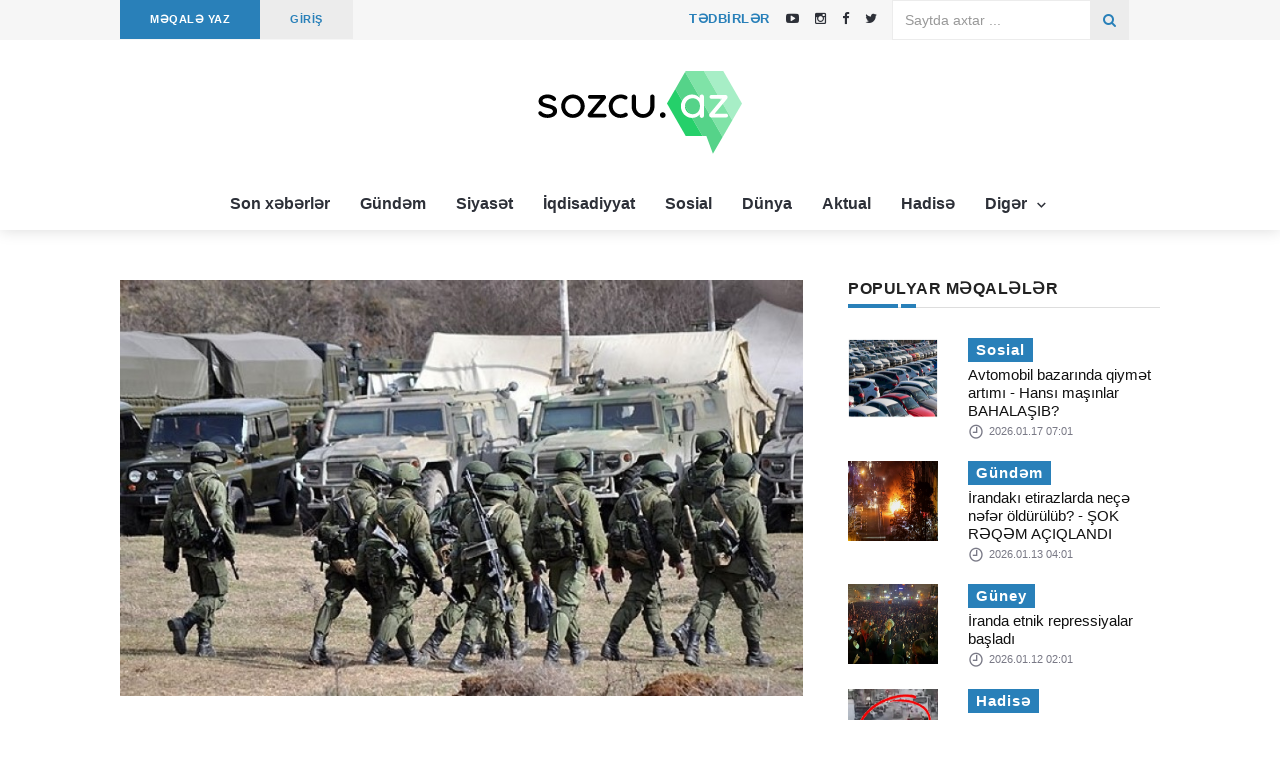

--- FILE ---
content_type: text/html; charset=UTF-8
request_url: https://sozcu.az/article/rusiya-daha-oz-torpagina-nezaret-ede-bilmir-nikolay-davidyuk
body_size: 7427
content:
<!DOCTYPE html>
<html lang="az">
<head>
    <meta charset="utf-8">
    <meta http-equiv="X-UA-Compatible" content="IE=edge">
    <meta name="viewport" content="width=device-width, initial-scale=1">
    <meta name="theme-color" content="#2980b9">
    <!-- Favicon -->
    <link rel="shortcut icon" href="https://sozcu.az/assets/site/images/favicon.png?v=3"/>
    <!-- The above 3 meta tags *must* come first in the head; any other head content must come *after* these tags -->
    <title>
        Sözcü         - Rusiya daha öz torpağına nəzarət edə bilmir - Nikolay Davidyuk</title>
    <meta name="description"
          content="Krım körpüsü yaxınlığında baş verən partlayışlar göstərir ki, Rusiya müvəqqəti işğal olunmuş ərazilərə tam nəzarət etmək iqtidarında deyil. Sonda bu iyrənc obyekt tamamilə məhv olacaq.

Sozcu.az xəbər verir ki, bu barədə ukraynalı politoloq Nikolay Davidy"/>
    
            <meta property='fb:app_id' content='1083895688434574'/>
            <meta property='og:site_name' content='Turkicmedia.com'/>
            <meta property='og:title' content='Rusiya daha öz torpağına nəzarət edə bilmir - Nikolay Davidyuk ' />
            <meta property='og:description' content='Krım körpüsü yaxınlığında baş verən partlayışlar göstərir ki, Rusiya müvəqqəti işğal olunmuş ərazilərə tam nəzarət etmək iqtidarında deyil. Sonda bu iyrənc obyekt tamamilə məhv olacaq.

Sozcu.az xəbər verir ki, bu barədə ukraynalı politoloq Nikolay Davidyuk bildirib.

O vurğulayıb ki, Rusiyada polis artıq pilotsuz təyyarələrə qarşı silahlarla gəzir.

“Bu onu göstərir ki, onların hətta öz torpaqlarında da hərc-mərclik hökm sürür”.

Davidyuk qeyd edib ki, gec-tez Krım körpüsü tamamilə dağılacaq. Ukrayna ordusu tədricən bu məqsədə doğru irəliləyir.' />
            <meta property='og:type' content='website'>
            <meta property='og:url' content='https://sozcu.az//article/rusiya-daha-oz-torpagina-nezaret-ede-bilmir-nikolay-davidyuk'/>
            <meta property='og:image' content='https://sozcu.az/uploads/2023-08-13/ad7d3fea180408b24b3a518a5d36b94b.jpg'/>
                <!-- google fonts -->
    <!--    <link href="https://fonts.googleapis.com/css?family=Lato:100,100i,300,300i,400,400i,700,700i,900,900i|Ubuntu:300,300i,400,400i,500,500i,700,700i"-->
    <!--          rel="stylesheet">-->
    <link href="https://fonts.googleapis.com/css?family=Domine" rel="stylesheet">
    <!-- Bootstrap -->
    <link rel="stylesheet" href="https://sozcu.az/assets/site/css/bootstrap.min.css">
    <!-- Scrollbar css -->
    <link rel="stylesheet" type="text/css" href="https://sozcu.az/assets/site/css/jquery.mCustomScrollbar.css"/>
    <!-- Owl Carousel css -->
    <link rel="stylesheet" type="text/css" href="https://sozcu.az/assets/site/owl-carousel/owl.carousel.css"/>
    <link rel="stylesheet" type="text/css" href="https://sozcu.az/assets/site/owl-carousel/owl.theme.css"/>
    <link rel="stylesheet" type="text/css" href="https://sozcu.az/assets/site/owl-carousel/owl.transitions.css"/>
    <!-- youtube css -->
    <link rel="stylesheet" type="text/css" href="https://sozcu.az/assets/site/css/RYPP.css"/>
    <!-- jquery-ui css -->
    <link rel="stylesheet" href="https://sozcu.az/assets/site/css/jquery-ui.css">
    <!-- animate -->
    <link rel="stylesheet" href="https://sozcu.az/assets/site/css/animate.min.css">
    <!-- fonts css -->
    <link rel="stylesheet" href="https://sozcu.az/assets/site/font-awesome/css/font-awesome.min.css">
    <link rel="stylesheet" type="text/css" href="https://sozcu.az/assets/site/css/Pe-icon-7-stroke.css"/>
    <link rel="stylesheet" type="text/css" href="https://sozcu.az/assets/site/css/flaticon.css"/>
    <!-- custom css -->
    <link rel="stylesheet" href="https://sozcu.az/assets/site/css/style.css?v=12">


</head>

<body>
<header>
    <!-- Mobile Menu Start -->
    <div class="mobile-menu-area navbar-fixed-top hidden-sm hidden-md hidden-lg">
        <nav class="mobile-menu" id="mobile-menu">
            <div class="sidebar-nav">
                <ul class="nav side-menu">
                    <li class="sidebar-search">
                        <form action="https://sozcu.az/search" method="get">
                            <div class="input-group custom-search-form">
                                <input style="color: #ffffff" type="text" class="form-control" name="q" required
                                       placeholder="Saytda axtar...">
                                <span class="input-group-btn">
                                        <button class="btn mobile-menu-btn" type="submit">
                                            <i class="fa fa-search"></i>
                                        </button>
                                    </span>
                            </div>
                        </form>
                    </li>

                    <li>
                        <a href="/category/son-xeberler">
                            Son xəbərlər
                        </a>
                    </li>
                    <li>
                        <a href="/category/gundem">
                            Gündəm
                        </a>
                    </li>
                    <li>
                        <a href="/category/siyaset">
                            Siyasət
                        </a>
                    </li>
                    <li>
                        <a href="/category/iqdisadiyyat">
                            İqdisadiyyat
                        </a>
                    </li>
                    <li>
                        <a href="/category/sosial">
                            Sosial
                        </a>
                    </li>
                    <li>
                        <a href="/category/dunya">
                            Dünya
                        </a>
                    </li>
                    <li>
                        <a href="/category/aktual">
                            Aktual
                        </a>
                    </li>
                    <li>
                        <a href="/category/hadise">
                            Hadisə
                        </a>
                    </li>
                    <li>
                        <a href="#">
                            Digər <span class="fa arrow"></span>
                        </a>
                        <ul class="nav nav-second-level">
                            <li><a href="/category/tehlil">Təhlil</a></li> 
                            <li><a href="/category/yazarlar">Yazarlar</a></li> 
                            <li><a href="/category/movqe">Mövqe</a></li>
                            <li><a href="/category/guney">Güney</a></li>
                            <li><a href="/category/redaktor-secimi">Redaktor seçimi</a></li>
                            <li><a href="/category/turk-dunyasi">Türk dünyası</a></li>
                            <li><a href="/category/edebiyyat">Ədəbiyyat</a></li>
                            <li><a href="/category/idman">İdman</a></li>
                            <li><a href="/category/maraqli">Maraqlı</a></li>
                            <li><a href="/category/saglamliq">Sağlamlıq</a></li>
                            <li><a href="/category/sou">Şou</a></li>
                            <li><a href="/category/medeniyyet">Mədəniyyət</a></li> 
                        </ul>
                    </li>  
                </ul>
            </div>
        </nav>
        <div class="container">
            <div class="top_header_icon">
                    <span class="top_header_icon_wrap">
                            <a target="_blank" href="https://sozcu.az/editor/add/article" title="MAKALE YAZ">
                                <b>MƏQALƏ YAZ</b>
                            </a>
                    </span>
                <span style="color: #fff;"> | </span>
                <span class="top_header_icon_wrap">
                            <a target="_blank" href="https://sozcu.az/events" title="TƏDBİRLƏR">
                                <b>TƏDBİRLƏR</b>
                            </a>
                    </span>
            </div>

            <div id="showLeft" class="nav-icon">
                <span></span>
                <span></span>
                <span></span>
                <span></span>
            </div>
        </div>
    </div>
    <!-- Mobile Menu End -->
    <!-- top header -->
    <div class="top_header hidden-xs">
        <div class="container">
            <div class="row">
                <div class="col-sm-12 col-md-6">
                    <div class="top_header_menu_wrap">
                        <ul class="top-header-menu">
                            <li><a href="https://sozcu.az/editor/add/article">MƏQALƏ YAZ</a></li>
                        </ul>
                    </div>
                    <div class="top_header_menu_wrap">
                        <ul class="top-header-menu" style="background-color: #ececec">
                            <li>
                                <a href="https://sozcu.az/editor/account" class="text-uppercase"
                                   style="color: #2980b9">
                                    GİRİŞ                                </a>
                            </li>
                        </ul>
                    </div>
                </div>
                <div class="col-sm-12 col-md-3">
                    <div class="top_header_icon pull-right">
                        <span class="top_header_icon_wrap">
                            <a target="_blank" href="https://youtube.com/@sozcuaz5504" title="Youtube">
                               <i class="fa fa-youtube-play"></i>
                            </a>
                        </span>
                        <span class="top_header_icon_wrap">
                            <a target="_blank" href="https://instagram.com/sozcu.az?igshid=YmMyMTA2M2Y=" title="Instagram">
                               <i class="fa fa-instagram"></i>
                            </a>
                        </span>
                        <span class="top_header_icon_wrap">
                            <a href="https://www.facebook.com/Sozcuaz-188820407830030" target="_blank" class="facebook">
                                <i class="fa  fa-facebook"></i>
                            </a>
                        </span>
                        <span class="top_header_icon_wrap" style="margin-right: 10px">
                            <a href="https://twitter.com/SozcuAz?t=KmEO_Rzot1rCh3uhd2N8DA&s=09" target="_blank" class="twitter">
                                <i class="fa  fa-twitter"></i>
                            </a>
                        </span>
                    </div>
                    <span class="top_header_icon_wrap  pull-right">
                            <a href="https://sozcu.az/events" class="text-uppercase"
                               style=";padding-left: 10px;padding-right: 10px;color: #2980b9;height: 40px;font-weight: 700;letter-spacing: 0.5px;">
                                Tədbirlər
                            </a>
                    </span> 
                </div>
                <div class="col-sm-12 col-md-3" style="margin-left: -2.9%;">
                    <form action="https://sozcu.az/search" method="get">
                        <div class="input-group search-area hidden-xs pull-right" style="margin-bottom: 0">
                            <input type="text" class="form-control" placeholder="Saytda axtar ..." required name="q"
                                   style="border-radius: 0;border: 1px solid #e8e8e8cc;">
                            <div class="input-group-btn">
                                <button class="btn btn-search" type="submit" style="border-radius: 0;">
                                    <i class="fa fa-search" aria-hidden="true"></i>
                                </button>
                            </div>
                        </div>
                    </form>
                </div>
            </div>
        </div>
    </div>
    <div class="top_banner_wrap">
        <div class="container">
            <div class="row">
                <div class="col-md-3"></div>
                <div class="col-md-6">
                    <div class="header-logo">
                        <a href="https://sozcu.az/">
                            <img class="td-retina-data img-responsive"
                                 src="https://sozcu.az/assets/site/images/sozcu.az.svg" alt="logo">
                        </a>
                    </div>
                </div>
                <div class="col-md-3 pull-right ">
                </div>
            </div>
        </div>

    </div>

    <div class="container hidden-xs " style="width: 100%;text-align: center">
        <nav class="navbar" style="display: inline-block;left: none;">
            <div class="collapse navbar-collapse">
                <ul class="nav navbar-nav">
                    <li>
                        <a href="/category/son-xeberler">
                            Son xəbərlər
                        </a>
                    </li>
                    <li>
                        <a href="/category/gundem">
                            Gündəm
                        </a>
                    </li>
                    <li>
                        <a href="/category/siyaset">
                            Siyasət
                        </a>
                    </li>
                    <li>
                        <a href="/category/iqdisadiyyat">
                            İqdisadiyyat
                        </a>
                    </li>
                    <li>
                        <a href="/category/sosial">
                            Sosial
                        </a>
                    </li>
                    <li>
                        <a href="/category/dunya">
                            Dünya
                        </a>
                    </li>
                    <li>
                        <a href="/category/aktual">
                            Aktual
                        </a>
                    </li>
                    <li>
                        <a href="/category/hadise">
                            Hadisə
                        </a>
                    </li>
                     
                    <li class="dropdown">
                        <a href="#" class="dropdown-toggle category04" data-toggle="dropdown">
                            Digər <span class="pe-7s-angle-down"></span>
                        </a>
                        <ul class="dropdown-menu menu-slide">
                            <li><a href="/category/tehlil">Təhlil</a></li> 
                            <li><a href="/category/yazarlar">Yazarlar</a></li> 
                            <li><a href="/category/movqe">Mövqe</a></li>
                            <li><a href="/category/guney">Güney</a></li>
                            <li><a href="/category/redaktor-secimi">Redaktor seçimi</a></li>
                            <li><a href="/category/turk-dunyasi">Türk dünyası</a></li>
                            <li><a href="/category/edebiyyat">Ədəbiyyat</a></li>
                            <li><a href="/category/idman">İdman</a></li>
                            <li><a href="/category/maraqli">Maraqlı</a></li>
                            <li><a href="/category/saglamliq">Sağlamlıq</a></li>
                            <li><a href="/category/sou">Şou</a></li>
                            <li><a href="/category/medeniyyet">Mədəniyyət</a></li> 
                        </ul>
                    </li>
                </ul>
            </div>
            <!-- navbar-collapse -->
        </nav>
    </div>

</header>
<div id="fb-root"></div>
<script>(function(d, s, id) {
  var js, fjs = d.getElementsByTagName(s)[0];
  if (d.getElementById(id)) return;
  js = d.createElement(s); js.id = id;
  js.src = 'https://connect.facebook.net/en_US/sdk.js#xfbml=1&version=v3.1&appId=697933750564159&autoLogAppEvents=1';
  fjs.parentNode.insertBefore(js, fjs);
}(document, 'script', 'facebook-jssdk'));</script>

<div class="container">
    <div class="row">
        <div class="col-sm-8">
            <article class="content">
                <div class="post-thumb">
                    <img src="https://sozcu.az/uploads/2023-08-13/ad7d3fea180408b24b3a518a5d36b94b.jpg" class="post-detail-image" alt="">
                </div>
                <div id="google_translate_element" style="padding : 3% 0 3% 0;"></div>
                <h1>Rusiya daha öz torpağına nəzarət edə bilmir - Nikolay Davidyuk</h1>
                <div class="post-title-author-details">
                    <div class="date">
                        <ul>
                            <li>
                                <img src="https://sozcu.az/uploads/2023-02-27/3515deb729ee39117b292cc0efc93cc9.jpeg"
                                     class="img-responsive" alt="..."></li>
                            <li>
                                <a href="https://sozcu.az/member/anar"><span>Sozcu .az</span></a>
                                <br>
                                2023.08.13                            </li>
                            <li>
                                <i class="pe-7s-look"></i>
                                <a>
                                    4357                                </a>
                            </li>
                        </ul>
                    </div>
                </div>
                <div class="post_content dont-break-out">
                    <p>
                        <p><b>Krım körpüsü yaxınlığında baş verən partlayışlar göstərir ki, Rusiya müvəqqəti işğal olunmuş ərazilərə tam nəzarət etmək iqtidarında deyil. Sonda bu iyrənc obyekt tamamilə məhv olacaq.</b></p>

<p>Sozcu.az xəbər verir ki, bu barədə ukraynalı politoloq Nikolay Davidyuk bildirib.</p>

<p>O vurğulayıb ki, Rusiyada polis artıq pilotsuz təyyarələrə qarşı silahlarla gəzir.</p>

<p>“Bu onu göstərir ki, onların hətta öz torpaqlarında da hərc-mərclik hökm sürür”.</p>

<p>Davidyuk qeyd edib ki, gec-tez Krım körpüsü tamamilə dağılacaq. Ukrayna ordusu tədricən bu məqsədə doğru irəliləyir.</p>                    </p>
                </div>
                <div style="display:flex;">
                    <div class="ya-share2" data-services="facebook,gplus,twitter,linkedin"></div>
                    <a href="https://www.facebook.com/sharer/sharer.php?u=https://sozcu.az/article/rusiya-daha-oz-torpagina-nezaret-ede-bilmir-nikolay-davidyuk" target="_blank" rel="noopener" style="margin-left: 5px;margin-top: -4px;">
                        <img src="/assets/site/images/fb.png" width="24px" height="24px" alt="Share on Facebook">
                    </a>
                </div>
                <br>
                <div  style="width: 99.4%;text-align: center;" class="hidden-md hidden-lg">
					<div><ins data-revive-zoneid="6" data-revive-id="2aacb69cc112d09cdf41ddf437c75584"></ins></div>
					<br>
					<div><ins data-revive-zoneid="4" data-revive-id="2aacb69cc112d09cdf41ddf437c75584"></ins></div>
					
					<!--
					<div  style="margin-top:15px;">
						<div class="fb-page" data-href="https://www.facebook.com/psixoloq.az/" data-tabs="timeline, images, posts" data-width="300" data-height="500" data-small-header="false" data-adapt-container-width="true" data-hide-cover="false" data-show-facepile="true"><blockquote cite="https://www.facebook.com/psixoloq.az/" class="fb-xfbml-parse-ignore"><a href="https://www.facebook.com/psixoloq.az/">Psixoloq.az</a></blockquote></div>
					</div>
					
					<div  style="margin-top:15px;">
						<div class="fb-page" data-href="https://www.facebook.com/Opr.dr.Bahruz.Salimov/" data-tabs="timeline, images, posts" data-width="300" data-height="500" data-small-header="false" data-adapt-container-width="true" data-hide-cover="false" data-show-facepile="true"><blockquote cite="https://www.facebook.com/Opr.dr.Bahruz.Salimov/" class="fb-xfbml-parse-ignore"><a href="https://www.facebook.com/Opr.dr.Bahruz.Salimov/">Opr. dr. Bəhruz Səlimov</a></blockquote></div>
					</div>
					-->
					
					<!--
                    <a href="http://oratio.az/?utm_source=psixoloq.az&utm_medium=banner" target="_blank">
                        <center><img class="img-responsive" src="https://sozcu.az/assets/site/banner/banner_mobile.jpg" alt="banner"/></center>
                    </a>
					-->
                </div>
				
				
				
                <br>
                <!--<div class="form-area">-->
                <!--    <div id="disqus_thread"></div>-->
                <!--    <script>-->
                <!--        (function () {-->
                <!--            var d = document, s = d.createElement('script');-->
                <!--            s.src = 'https://psixoloq-az.disqus.com/embed.js';-->
                <!--            s.setAttribute('data-timestamp', +new Date());-->
                <!--            (d.head || d.body).appendChild(s);-->
                <!--        })();-->
                <!--    </script>-->
                <!--    <noscript>Please enable JavaScript to view the <a href="https://disqus.com/?ref_noscript">comments-->
                <!--            powered by Disqus.</a></noscript>-->
                <!--</div>-->
            </article>
        </div>
        <div class="col-sm-4 left-padding">
            <aside class="sidebar">
                <div class="latest-comments-inner">
                    <h3 class="category-headding ">POPULYAR MƏQALƏLƏR</h3>
                    <div class="headding-border"></div>
                                            <div class="box-item wow fadeIn" data-wow-duration="1s">
                            <div class="img-thumb">
                                <a href="https://sozcu.az/article/avtomobil-bazarinda-qiymet-artimi-hansi-mashinlar-bahalashib " rel="bookmark">
                                    <img class="entry-thumb" src="https://sozcu.az/uploads/2026-01-17/0edfbbb0741410b1313fba6fabde5ec9.png"
                                         alt="..." height="80" width="90"></a>
                            </div>
                            <div class="item-details">
                                <h6 class="sub-category-title bg-color-1">
                                    <a>Sosial</a>
                                </h6>
                                <h3 class="td-module-title">
                                    <a href="https://sozcu.az/article/avtomobil-bazarinda-qiymet-artimi-hansi-mashinlar-bahalashib">
                                        Avtomobil bazarında qiymət artımı - Hansı maşınlar BAHALAŞIB?                                    </a>
                                </h3>
                                <div class="post-editor-date">
                                    <!-- post date -->
                                    <div class="post-date">
                                        <i class="pe-7s-clock"></i> 2026.01.17 07:01                                    </div>
                                </div>
                            </div>
                        </div>
                                            <div class="box-item wow fadeIn" data-wow-duration="1s">
                            <div class="img-thumb">
                                <a href="https://sozcu.az/article/irandaki-etirazlarda-neche-nefer-oldurulub-shok-reqem-achiqlandi " rel="bookmark">
                                    <img class="entry-thumb" src="https://sozcu.az/uploads/2026-01-13/0ade030b0ced64c38d55e75ae08a95e3.jpeg"
                                         alt="..." height="80" width="90"></a>
                            </div>
                            <div class="item-details">
                                <h6 class="sub-category-title bg-color-1">
                                    <a>Gündəm</a>
                                </h6>
                                <h3 class="td-module-title">
                                    <a href="https://sozcu.az/article/irandaki-etirazlarda-neche-nefer-oldurulub-shok-reqem-achiqlandi">
                                        İrandakı etirazlarda neçə nəfər öldürülüb? - ŞOK RƏQƏM AÇIQLANDI                                    </a>
                                </h3>
                                <div class="post-editor-date">
                                    <!-- post date -->
                                    <div class="post-date">
                                        <i class="pe-7s-clock"></i> 2026.01.13 04:01                                    </div>
                                </div>
                            </div>
                        </div>
                                            <div class="box-item wow fadeIn" data-wow-duration="1s">
                            <div class="img-thumb">
                                <a href="https://sozcu.az/article/iranda-etnik-repressiyalar-bashladi " rel="bookmark">
                                    <img class="entry-thumb" src="https://sozcu.az/uploads/2026-01-12/82596e18272b32cb8c4cc00b24206b58.jpg"
                                         alt="..." height="80" width="90"></a>
                            </div>
                            <div class="item-details">
                                <h6 class="sub-category-title bg-color-1">
                                    <a>Güney</a>
                                </h6>
                                <h3 class="td-module-title">
                                    <a href="https://sozcu.az/article/iranda-etnik-repressiyalar-bashladi">
                                        İranda etnik repressiyalar başladı                                    </a>
                                </h3>
                                <div class="post-editor-date">
                                    <!-- post date -->
                                    <div class="post-date">
                                        <i class="pe-7s-clock"></i> 2026.01.12 02:01                                    </div>
                                </div>
                            </div>
                        </div>
                                            <div class="box-item wow fadeIn" data-wow-duration="1s">
                            <div class="img-thumb">
                                <a href="https://sozcu.az/article/agdashda-agir-qeza-olen-var-dhk9pi " rel="bookmark">
                                    <img class="entry-thumb" src="https://sozcu.az/uploads/2026-01-10/4f9bbac7c474ebb4076c4010e48651e5.jpg"
                                         alt="..." height="80" width="90"></a>
                            </div>
                            <div class="item-details">
                                <h6 class="sub-category-title bg-color-1">
                                    <a>Hadisə</a>
                                </h6>
                                <h3 class="td-module-title">
                                    <a href="https://sozcu.az/article/agdashda-agir-qeza-olen-var-dhk9pi">
                                        Ağdaşda ağır qəza: ölən var                                    </a>
                                </h3>
                                <div class="post-editor-date">
                                    <!-- post date -->
                                    <div class="post-date">
                                        <i class="pe-7s-clock"></i> 2026.01.10 08:01                                    </div>
                                </div>
                            </div>
                        </div>
                                            <div class="box-item wow fadeIn" data-wow-duration="1s">
                            <div class="img-thumb">
                                <a href="https://sozcu.az/article/shamaxidaki-zelzele-bakida-ola-biler-qurban-yetirmishli-achiqladi " rel="bookmark">
                                    <img class="entry-thumb" src="https://sozcu.az/uploads/2026-01-12/a9797c1387d31af94de7674296048239.jpg"
                                         alt="..." height="80" width="90"></a>
                            </div>
                            <div class="item-details">
                                <h6 class="sub-category-title bg-color-1">
                                    <a>Redaktor seçimi</a>
                                </h6>
                                <h3 class="td-module-title">
                                    <a href="https://sozcu.az/article/shamaxidaki-zelzele-bakida-ola-biler-qurban-yetirmishli-achiqladi">
                                        Şamaxıdakı zəlzələ Bakıda ola bilər? - Qurban Yetirmişli açıqladı                                    </a>
                                </h3>
                                <div class="post-editor-date">
                                    <!-- post date -->
                                    <div class="post-date">
                                        <i class="pe-7s-clock"></i> 2026.01.12 10:01                                    </div>
                                </div>
                            </div>
                        </div>
                                    </div>
                <div  style="width: 99.4%;text-align: center;" class="hidden-sm hidden-xs">
					<div><ins data-revive-zoneid="6" data-revive-id="2aacb69cc112d09cdf41ddf437c75584"></ins></div>
					
					<div><ins data-revive-zoneid="4" data-revive-id="2aacb69cc112d09cdf41ddf437c75584"></ins></div>

                    <!--
					<a href="http://oratio.az/?utm_source=psixoloq.az&utm_medium=banner" target="_blank">
                        <img class="img-responsive" src="https://sozcu.az/assets/site/banner/banner_sidebar.jpg" alt="banner"/>
                    </a>
					-->
                </div>
				
				<!--
                <div  style="width: 99.4%;text-align: center; margin-top:15px;" class="hidden-sm hidden-xs">
					<div class="fb-page" data-href="https://www.facebook.com/psixoloq.az/" data-tabs="timeline, images, posts" data-width="300" data-height="500" data-small-header="false" data-adapt-container-width="true" data-hide-cover="false" data-show-facepile="true"><blockquote cite="https://www.facebook.com/psixoloq.az/" class="fb-xfbml-parse-ignore"><a href="https://www.facebook.com/psixoloq.az/">Psixoloq.az</a></blockquote></div>
                </div>				
                <div  style="width: 99.4%;text-align: center; margin-top:15px;" class="hidden-sm hidden-xs">
					<div class="fb-page" data-href="https://www.facebook.com/Opr.dr.Bahruz.Salimov/" data-tabs="timeline, images, posts" data-width="300" data-height="500" data-small-header="false" data-adapt-container-width="true" data-hide-cover="false" data-show-facepile="true"><blockquote cite="https://www.facebook.com/Opr.dr.Bahruz.Salimov/" class="fb-xfbml-parse-ignore"><a href="https://www.facebook.com/Opr.dr.Bahruz.Salimov/">Opr. dr. Bəhruz Səlimov</a></blockquote></div>
                </div>				
				-->
				
            </aside>
        </div>
    </div>
</div>


<br>
<br>
<br>
<br>
<footer>
    <div class="container">
        <div class="row">
            <div class="col-sm-12">
                <div class="row">
                    <div class="col-sm-5">
                        <div class="footer-box">
                            <img class="td-retina-data img-responsive" width="300" style="margin-left: -24px;"
                                 src="https://sozcu.az/assets/site/images/sozcu-white.svg" alt="logo">
                        </div> 
                        <br>
                        <div>
                            <p><i class="fa fa-envelope" style="color: white"></i>&nbsp;
                                <a href="/cdn-cgi/l/email-protection#b4c7dbced7c19ad5cef4d3d9d5ddd89ad7dbd9" style="color: white"><span class="__cf_email__" data-cfemail="9fecf0e5fceab1fee5dff8f2fef6f3b1fcf0f2">[email&#160;protected]</span> </a></p>
                                <p style="color: white">
                                    Sozcu.az saytı tərəfsiz və qərəzsiz informasiya portalıdır! <br> Təsisçi: Elşən Əlisoy
                                </p>
                        </div>
                    </div>
                    <div class="col-sm-4">
                        <div class="footer-box">
                            <h3 class="category-headding">Populyar Məqalələr</h3>
                            <div class="headding-border bg-color-5"></div>
                            <ul>
                                                                    <li><i class="fa fa-dot-circle-o"></i><a
                                                href="https://sozcu.az/article/avtomobil-bazarinda-qiymet-artimi-hansi-mashinlar-bahalashib">Avtomobil bazarında qiymət artımı - Hansı maşınlar BAHALAŞIB?</a>
                                    </li>
                                                                    <li><i class="fa fa-dot-circle-o"></i><a
                                                href="https://sozcu.az/article/irandaki-etirazlarda-neche-nefer-oldurulub-shok-reqem-achiqlandi">İrandakı etirazlarda neçə nəfər öldürülüb? - ŞOK RƏQƏM AÇIQLANDI</a>
                                    </li>
                                                                    <li><i class="fa fa-dot-circle-o"></i><a
                                                href="https://sozcu.az/article/iranda-etnik-repressiyalar-bashladi">İranda etnik repressiyalar başladı</a>
                                    </li>
                                                                    <li><i class="fa fa-dot-circle-o"></i><a
                                                href="https://sozcu.az/article/agdashda-agir-qeza-olen-var-dhk9pi">Ağdaşda ağır qəza: ölən var</a>
                                    </li>
                                                                    <li><i class="fa fa-dot-circle-o"></i><a
                                                href="https://sozcu.az/article/shamaxidaki-zelzele-bakida-ola-biler-qurban-yetirmishli-achiqladi">Şamaxıdakı zəlzələ Bakıda ola bilər? - Qurban Yetirmişli açıqladı</a>
                                    </li>
                                                            </ul>
                        </div>
                    </div>
                    <div class="col-sm-3">
                        <div class="footer-box">
                            <h3 class="category-headding">Səhifələr</h3>
                            <div class="headding-border bg-color-5"></div>
                            <ul>
                                <li><i class="fa fa-dot-circle-o"></i><a href="https://sozcu.az/editor/account">Profilim</a>
                                </li>
                                <li><i class="fa fa-dot-circle-o"></i><a href="https://sozcu.az/editor/add/article">Məqalə
                                        Yaz</a></li>
                                <li><i class="fa fa-dot-circle-o"></i><a href="https://sozcu.az/auth">Hesaba giriş</a>
                                </li>
                                <li>
                                    <i class="fa fa-dot-circle-o"></i><a href="https://sozcu.az/p/haqqimizda">Haqqımızda</a>
                                </li>
                                <li>
                                    <i class="fa fa-dot-circle-o"></i><a href="https://sozcu.az/contact">Əlaqə</a>
                                </li>
                            </ul>
                        </div>
                        <!--LiveInternet counter--><a href="https://www.liveinternet.ru/click"
target="_blank"><img id="licnt2B92" width="88" height="120" style="border:0" 
title="LiveInternet: number of visitors and pageviews is shown"
src="[data-uri]"
alt=""/></a><script data-cfasync="false" src="/cdn-cgi/scripts/5c5dd728/cloudflare-static/email-decode.min.js"></script><script>(function(d,s){d.getElementById("licnt2B92").src=
"https://counter.yadro.ru/hit?t29.6;r"+escape(d.referrer)+
((typeof(s)=="undefined")?"":";s"+s.width+""+s.height+""+
(s.colorDepth?s.colorDepth:s.pixelDepth))+";u"+escape(d.URL)+
";h"+escape(d.title.substring(0,150))+";"+Math.random()})
(document,screen)</script><!--/LiveInternet-->
                    </div>
                </div>
            </div>
        </div>
    </div>
</footer>
<div class="sub-footer">
    <!-- sub footer -->
    <div class="container">
        <div class="row">
            <div class="col-sm-9">
                <p style="margin-top: 1%"> © Sozcu.az 2026.<br>
                    Məlumatdan istifadə etdikdə istinad mütləqdir.</p> 
            </div> 
            <div class="col-sm-3">
                <div class="social">
                    <ul>
                        <li><a href="https://www.facebook.com/Sozcuaz-188820407830030" target="_blank" class="facebook"><i class="fa  fa-facebook"></i> </a></li>
                        <li><a href="https://instagram.com/sozcu.az?igshid=YmMyMTA2M2Y=" target="_blank" class="instagram"><i class="fa  fa-instagram"></i></a></li>
                        <li><a href="https://twitter.com/SozcuAz?t=KmEO_Rzot1rCh3uhd2N8DA&s=09" target="_blank" class="twitter"><i class="fa  fa-twitter"></i></a></li>
                        <li><a href="https://youtube.com/@sozcuaz5504" target="_blank" class="youtube"><i class="fa  fa-youtube-play"></i></a></li>
                    </ul>
                </div>
            </div>
        </div>
    </div>
</div>
<!-- /.sub footer -->
<!-- jQuery (necessary for Bootstrap's JavaScript plugins) -->
<script type="text/javascript" src="https://sozcu.az/assets/site/js/jquery.min.js"></script>
<!-- Include all compiled plugins (below), or include individual files as needed -->
<script type="text/javascript" src="https://sozcu.az/assets/site/js/bootstrap.min.js"></script>
<!-- Metis Menu Plugin JavaScript -->
<script type="text/javascript" src="https://sozcu.az/assets/site/js/metisMenu.min.js"></script>
<!-- Scrollbar js -->
<script type="text/javascript" src="https://sozcu.az/assets/site/js/jquery.mCustomScrollbar.concat.min.js"></script>
<!-- animate js -->
<script type="text/javascript" src="https://sozcu.az/assets/site/js/wow.min.js"></script>
<!-- Newstricker js -->
<script type="text/javascript" src="https://sozcu.az/assets/site/js/jquery.newsTicker.js"></script>
<!--  classify JavaScript -->
<script type="text/javascript" src="https://sozcu.az/assets/site/js/classie.js"></script>
<!-- owl carousel js -->
<script type="text/javascript" src="https://sozcu.az/assets/site/owl-carousel/owl.carousel.js"></script>
<!-- youtube js -->
<script type="text/javascript" src="https://sozcu.az/assets/site/js/RYPP.js"></script>
<!-- jquery ui js -->
<script type="text/javascript" src="https://sozcu.az/assets/site/js/jquery-ui.js"></script>
<!-- form -->
<script type="text/javascript" src="https://sozcu.az/assets/site/js/form-classie.js"></script>
<!-- custom js -->
<script type="text/javascript" src="https://sozcu.az/assets/site/js/custom.js"></script>
<script src="//yastatic.net/es5-shims/0.0.2/es5-shims.min.js"></script>
<script src="//yastatic.net/share2/share.js"></script>
  
<script type="application/javascript">

    $('#posts_nav li a').each(function () {
        if (location.href === ($(this).attr('href'))) $(this.parentNode).addClass('active');
    });

    $('.navbar li a').each(function () {
        if (location.href.startsWith($(this).attr('href'))) $(this.parentNode).addClass('active');
    });

</script> 
<script defer src="https://static.cloudflareinsights.com/beacon.min.js/vcd15cbe7772f49c399c6a5babf22c1241717689176015" integrity="sha512-ZpsOmlRQV6y907TI0dKBHq9Md29nnaEIPlkf84rnaERnq6zvWvPUqr2ft8M1aS28oN72PdrCzSjY4U6VaAw1EQ==" data-cf-beacon='{"version":"2024.11.0","token":"df845efa71fb4444bf9bdd28fa035f1f","r":1,"server_timing":{"name":{"cfCacheStatus":true,"cfEdge":true,"cfExtPri":true,"cfL4":true,"cfOrigin":true,"cfSpeedBrain":true},"location_startswith":null}}' crossorigin="anonymous"></script>
</body>
</html>